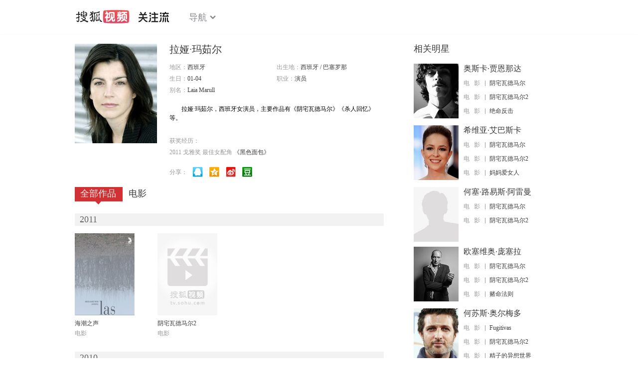

--- FILE ---
content_type: text/html;charset=UTF-8
request_url: https://score.my.tv.sohu.com/digg/get.do?type=442&vid=745707&callback=jQuery17204897098166260576_1769205668222&_=1769205678282
body_size: 119
content:
jQuery17204897098166260576_1769205668222({"vid":745707,"downCount":0,"statusText":"success but not exists","upCount":0,"pid":-1,"tvid":745707,"type":442,"status":200})

--- FILE ---
content_type: text/javascript; charset=utf-8
request_url: https://hui.sohu.com/mum/ipqueryjp?callback=jsonp1769205667635&cookie=1769205668025&platform_source=pc&_=1769205667636
body_size: 27
content:
typeof jsonp1769205667635 === 'function' && jsonp1769205667635({
  "ext_ip": "3.134.94.108",
  "urls": []
});